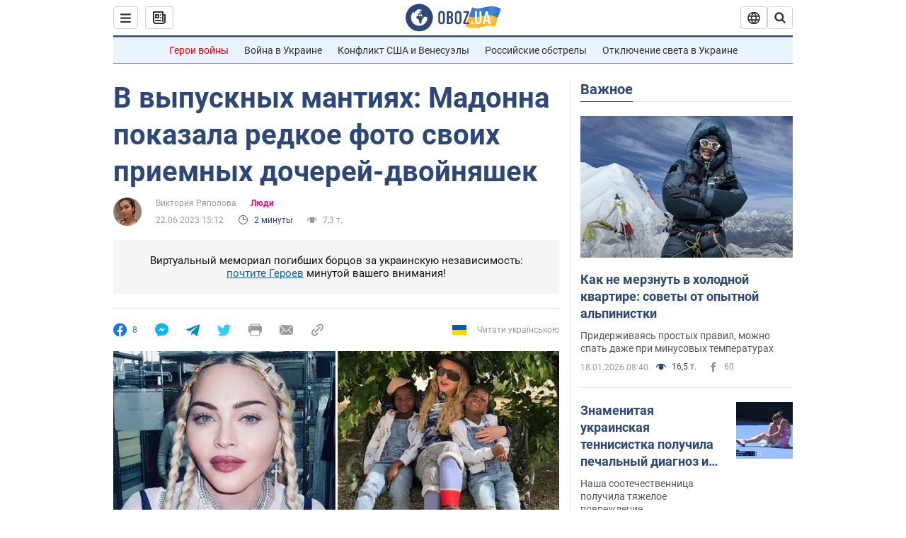

--- FILE ---
content_type: application/x-javascript; charset=utf-8
request_url: https://servicer.idealmedia.io/1418748/1?nocmp=1&sessionId=696d7b22-08145&sessionPage=1&sessionNumberWeek=1&sessionNumber=1&scale_metric_1=64.00&scale_metric_2=256.00&scale_metric_3=100.00&cbuster=1768782626482788516940&pvid=8519c621-f80a-484c-8d50-6395d8ec8545&implVersion=11&lct=1763555100&mp4=1&ap=1&consentStrLen=0&wlid=a79d9e5f-919f-4177-9838-57d34a608e25&uniqId=11b19&niet=4g&nisd=false&evt=%5B%7B%22event%22%3A1%2C%22methods%22%3A%5B1%2C2%5D%7D%2C%7B%22event%22%3A2%2C%22methods%22%3A%5B1%2C2%5D%7D%5D&pv=5&jsv=es6&dpr=1&hashCommit=cbd500eb&apt=2023-06-22T15%3A12%3A00&tfre=3995&w=0&h=1&tl=150&tlp=1&sz=0x1&szp=1&szl=1&cxurl=https%3A%2F%2Fnews.obozrevatel.com%2Fshow%2Fpeople%2Fv-vyipusknyih-mantiyah-madonna-pokazala-redkoe-foto-svoih-priemnyih-docherej-dvojnyashek.htm&ref=&lu=https%3A%2F%2Fnews.obozrevatel.com%2Fshow%2Fpeople%2Fv-vyipusknyih-mantiyah-madonna-pokazala-redkoe-foto-svoih-priemnyih-docherej-dvojnyashek.htm%3F_gl%3D1*1kecpxs*_ga*MTU3ODM0OTU4Mi4xNjczOTkxMDgz*_ga_JBX3X27G7H*MTY4ODI4NDMwOS41NzAuMS4xNjg4Mjg0ODIzLjU2LjAuMA..
body_size: 838
content:
var _mgq=_mgq||[];
_mgq.push(["IdealmediaLoadGoods1418748_11b19",[
["tsn.ua","11957692","1","У Львові поліціянтка з ноги напала на жінку, яка прибирала сніг","Львівська міська рада та поліція з’ясовують обставини конфлікту між поліціянткою та двірничкою","0","","","","c0PdJgF9rsHFNtImplJC_6LjIymBZANQH9n-jFou-AMwTJzDlndJxZG2sYQLxm7SJP9NESf5a0MfIieRFDqB_Kldt0JdlZKDYLbkLtP-Q-UsZ-6iHt2Gh7TQ5P_J8uOI",{"i":"https://s-img.idealmedia.io/n/11957692/45x45/79x0x630x630/aHR0cDovL2ltZ2hvc3RzLmNvbS90LzUwOTE1My9mZjZkN2NlMzJkNTI1YjE3Njg2NGZhYTc1MzE0NjdmOS5qcGVn.webp?v=1768782626-vaeaMMQbJ2D_JeZzqUwAQAUQU4RcNmuO7oSxastY0v0","l":"https://clck.idealmedia.io/pnews/11957692/i/1298901/pp/1/1?h=c0PdJgF9rsHFNtImplJC_6LjIymBZANQH9n-jFou-AMwTJzDlndJxZG2sYQLxm7SJP9NESf5a0MfIieRFDqB_Kldt0JdlZKDYLbkLtP-Q-UsZ-6iHt2Gh7TQ5P_J8uOI&utm_campaign=obozrevatel.com&utm_source=obozrevatel.com&utm_medium=referral&rid=0ce571e0-f4ce-11f0-b432-c4cbe1e3eca4&tt=Direct&att=3&afrd=296&iv=11&ct=1&gdprApplies=0&muid=q0iqgDNvRXug&st=-300&mp4=1&h2=RGCnD2pppFaSHdacZpvmnsy2GX6xlGXVu7txikoXAu_3Uq9CZQIGhHBl6Galy7GAUxS4U-sB8WxEelr10UWU-Q**","adc":[],"sdl":0,"dl":"","category":"События Украины","dbbr":0,"bbrt":0,"type":"e","media-type":"static","clicktrackers":[],"cta":"Читати далі","cdt":"","tri":"0ce5860c-f4ce-11f0-b432-c4cbe1e3eca4","crid":"11957692"}],],
{"awc":{},"dt":"desktop","ts":"","tt":"Direct","isBot":1,"h2":"RGCnD2pppFaSHdacZpvmnsy2GX6xlGXVu7txikoXAu_3Uq9CZQIGhHBl6Galy7GAUxS4U-sB8WxEelr10UWU-Q**","ats":0,"rid":"0ce571e0-f4ce-11f0-b432-c4cbe1e3eca4","pvid":"8519c621-f80a-484c-8d50-6395d8ec8545","iv":11,"brid":32,"muidn":"q0iqgDNvRXug","dnt":2,"cv":2,"afrd":296,"consent":true,"adv_src_id":39175}]);
_mgqp();
